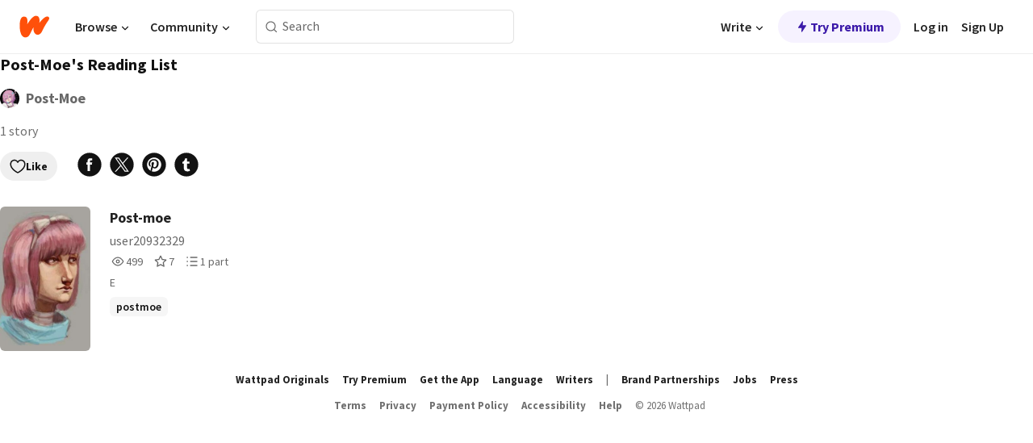

--- FILE ---
content_type: text/javascript
request_url: https://www.wattpad.com/wp-web-assets/build/_shared/chunk-ST5UPE3Z.js
body_size: 647
content:
import{a as N}from"/wp-web-assets/build/_shared/chunk-D2H2WHZH.js";import{i as f}from"/wp-web-assets/build/_shared/chunk-76DJDJQY.js";import{a as k}from"/wp-web-assets/build/_shared/chunk-76HRVXM2.js";import{b as i}from"/wp-web-assets/build/_shared/chunk-WRFPJY3T.js";import{b as I}from"/wp-web-assets/build/_shared/chunk-NFQRDOF2.js";import{e as p}from"/wp-web-assets/build/_shared/chunk-H535LSQH.js";var t=p(k());var o={"component-container":"_6cYXx","component-image":"lxkLC","component-info-section":"rII7T","component-title":"_5kbPA","component-subheading":"L7Od7","component-description":"_1Ge0J","re-order-icon":"GsPGa","select-icon":"_7reDD","inline-action-container":"_6yJ1L"};var e=p(I()),w=({previewImage:r,previewImageSize:R=100,id:a,title:h,subheading:s,description:g,dragIconSize:x=32,inlineActionIcon:c,inlineActionFunction:l,inlineActionButton:v,customStyles:n,orderedItem:C,selectableItem:D,onSelectClick:d,dragControls:b})=>{let L=()=>typeof r=="string"?(0,e.jsx)("img",{src:f(r,R),alt:""}):r,T=()=>v||(c?l?(0,e.jsx)(t.Button,{className:i(o["inline-action-button"],n?n["inline-action-button"]:""),onClick:()=>l(a.toString()),variant:t.ButtonVariant.TERTIARY,leadingIcon:c}):(0,e.jsx)(t.Icon,{name:c}):(0,e.jsx)(e.Fragment,{}));return(0,e.jsxs)("div",{className:i(o["component-container"],n?n["component-container"]:""),tabIndex:0,children:[C&&(0,e.jsx)("div",{className:o["re-order-icon"],style:{touchAction:"none"},onPointerDown:m=>{b&&b.start(m)},children:(0,e.jsx)(t.Icon,{name:t.IconNames.WpDrag,size:x})}),D&&(0,e.jsx)("div",{className:o["select-icon"],children:(0,e.jsx)(N,{id:`checkbox-${a}`,checkedColor:"wattpad-orange",ariaLabel:`checkbox-${a}`,onChange:m=>{d==null||d(m)}})}),(0,e.jsx)("div",{className:i(o["component-image"],n?n["component-image"]:""),children:L()}),(0,e.jsxs)("div",{className:i(o["component-info-section"],n?n["component-info-section"]:""),children:[(0,e.jsx)("div",{className:i(o["component-title"],n?n["component-title"]:""),children:h}),s&&(0,e.jsx)("div",{className:i(o["component-subheading"],n?n["component-subheading"]:""),children:s}),g&&(0,e.jsx)("div",{className:i(o["component-description"],n?n["component-description"]:""),children:g})]}),(0,e.jsx)("div",{className:i(o["inline-action-container"],n?n["inline-action-container"]:""),children:T()})]})};export{w as a};
